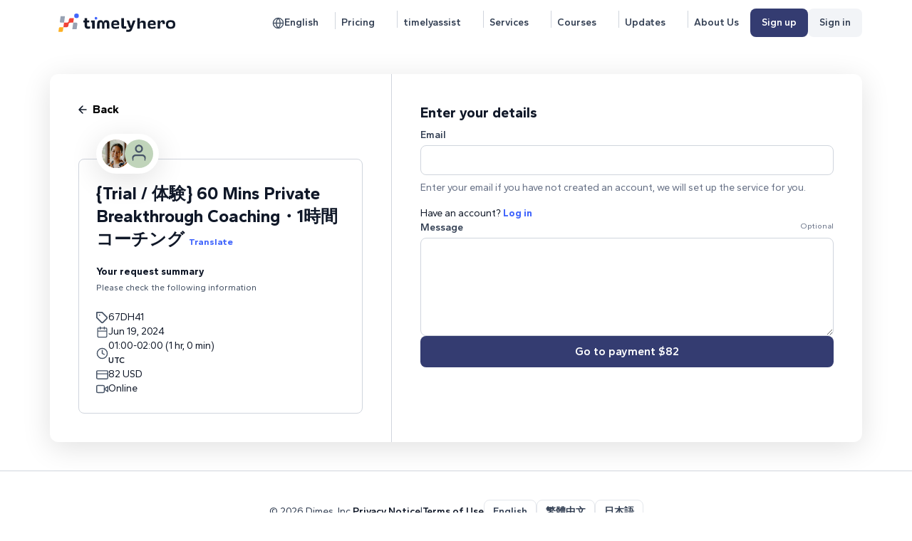

--- FILE ---
content_type: text/html; charset=utf-8
request_url: https://timelyhero.com/hero/reizuki/trial-60-mins-private-breakthrough-coaching-1/67DH41
body_size: 13067
content:
<!DOCTYPE html>
<html lang="en" class="main-class landing">
  <head prefix="og: http://ogp.me/ns#
     fb: http://ogp.me/ns/fb#
     product: http://ogp.me/ns/product#">
    <meta charset="utf-8">
    <meta http-equiv="X-UA-Compatible" content="IE=edge">
    <meta name="viewport" content="width=device-width, initial-scale=1.0">
    <meta name="csrf-token" content="awBIFisoLxsmIzl9EBwEMmwwMXV_Z2IC-c-nnlKKneAEvpOBYSyLFUOj">

      <meta property="og:title" content="timelyhero - {Trial / 体験} 60 Mins Private Breakthrough Coaching・1時間コーチング">
      <meta property="og:description" content="Hi there 👋（日本語は下記）Welcome to my 60-Minute Breakthrough Session, designed to guide you in tuning into your inner voice, while pinpointing both external and internal barriers hindering your progress towards your goal(s) or desired state.This session is aimed at providing you with a glimpse of the experience of working with a professional coach.Here&#39;s what you can expect:- A judgement-free, safe space to openly share.- Beginning to identify the potential root cause(s) of your challenges.- New perspectives and insights into your current circumstances.- One aligned action to take post-session.I&#39;m looking forwards to celebrating and welcoming you as you take action to create and and embody a life that reflects your authentic self!Feel free to reach out via email beforehand if you have any questions.Thank you,Reikohi@reikosuzuki.comwww.reikosuzuki.com(Coaching sessions available in English and Japanese)____________________こんにちは 👋60-Minute Breakthrough Sessionへようこそ。このセッションは、あなたの内なる声に耳を傾け、目標や望む状態に向かう上での外的および内的な課題を特定するために設計されています。また、私とのコーチングを体験いただける、セッションになります。以下のことを期待してください：- ノージャッジの安心安全な場- あなたの課題の根本原因を特定し始めるプロセス- 現在の状況に対する新しい視点と洞察- セッション後に取れるアクション一つ当日、オンラインでお会いできるのを楽しみにしてます。何か質問があれば、事前にメールでお気軽にお問い合わせください。感謝の気持ちを込めて、玲子hi@reikosuzuki.comwww.reikosuzuki.com（コーチングセッションは英語と日本語で行うことが可能です！）">
      <meta property="og:type" content="article">
      <meta property="og:image" content="https://thproduction.blob.core.windows.net/images/513cbf5f-f64e-4346-8ccc-37ddedf92d38.jpg">
      <meta property="og:image:secure" content="https://thproduction.blob.core.windows.net/images/513cbf5f-f64e-4346-8ccc-37ddedf92d38.jpg">
      <meta property="og:image:height" content="400">
      <meta property="og:image:width" content="400">
  <meta property="article:tag" content="1hr">
  <meta property="article:tag" content="82  USD">



    <meta name="twitter:title" content="timelyhero - {Trial / 体験} 60 Mins Private Breakthrough Coaching・1時間コーチング">
    <meta name="twitter:description" content="Hi there 👋（日本語は下記）Welcome to my 60-Minute Breakthrough Session, designed to guide you in tuning into your inner voice, while pinpointing both external and internal barriers hindering your progress towards your goal(s) or desired state.This session is aimed at providing you with a glimpse of the experience of working with a professional coach.Here&#39;s what you can expect:- A judgement-free, safe space to openly share.- Beginning to identify the potential root cause(s) of your challenges.- New perspectives and insights into your current circumstances.- One aligned action to take post-session.I&#39;m looking forwards to celebrating and welcoming you as you take action to create and and embody a life that reflects your authentic self!Feel free to reach out via email beforehand if you have any questions.Thank you,Reikohi@reikosuzuki.comwww.reikosuzuki.com(Coaching sessions available in English and Japanese)____________________こんにちは 👋60-Minute Breakthrough Sessionへようこそ。このセッションは、あなたの内なる声に耳を傾け、目標や望む状態に向かう上での外的および内的な課題を特定するために設計されています。また、私とのコーチングを体験いただける、セッションになります。以下のことを期待してください：- ノージャッジの安心安全な場- あなたの課題の根本原因を特定し始めるプロセス- 現在の状況に対する新しい視点と洞察- セッション後に取れるアクション一つ当日、オンラインでお会いできるのを楽しみにしてます。何か質問があれば、事前にメールでお気軽にお問い合わせください。感謝の気持ちを込めて、玲子hi@reikosuzuki.comwww.reikosuzuki.com（コーチングセッションは英語と日本語で行うことが可能です！）">
    <meta name="twitter:image" content="https://thproduction.blob.core.windows.net/images/513cbf5f-f64e-4346-8ccc-37ddedf92d38.jpg">
    <meta name="twitter:card" content="summary_large_image">
<title>timelyhero</title>
    <link rel="apple-touch-icon" sizes="180x180" href="/assets/images/apple-touch-icon-38c64ef954fedf5944a832c1a1922071.png?vsn=d">
    <link rel="icon" type="image/png" sizes="32x32" href="/assets/images/icon-32x32-0efe00a2e52e29d7ac379dc1e5e837c4.png?vsn=d">
    <link rel="icon" type="image/png" sizes="16x16" href="/assets/images/icon-16x16-597b3894b09db8fc16e424281dbb4ed5.png?vsn=d">
    <link rel="manifest" href="/assets/images/site-053100cb84a50d2ae7f5492f7dd7f25e.webmanifest?vsn=d">
    <link phx-track-static rel="stylesheet" href="/assets/app-79640021427fad392872da7336d7a928.css?vsn=d">
    <script src="https://code.jquery.com/jquery-3.6.1.min.js" integrity="sha256-o88AwQnZB+VDvE9tvIXrMQaPlFFSUTR+nldQm1LuPXQ=" crossorigin="anonymous"></script>
    <script src="https://cdnjs.cloudflare.com/ajax/libs/tiny-slider/2.9.4/min/tiny-slider.js" integrity="sha512-j+F4W//4Pu39at5I8HC8q2l1BNz4OF3ju39HyWeqKQagW6ww3ZF9gFcu8rzUbyTDY7gEo/vqqzGte0UPpo65QQ==" crossorigin="anonymous" referrerpolicy="no-referrer"></script>
    <script defer phx-track-static type="text/javascript" src="/assets/app-6be9254730d00f1626549a926055946b.js?vsn=d"></script>
    <script src="https://cdnjs.cloudflare.com/ajax/libs/moment.js/2.29.3/moment.min.js"></script>
    <script src="https://cdnjs.cloudflare.com/ajax/libs/moment-timezone/0.5.40/moment-timezone-with-data.min.js"></script>
    <!-- Google tag (gtag.js) -->
    <script async src="https://www.googletagmanager.com/gtag/js?id=G-GFQ1V6EY7V"></script>
    <link rel="stylesheet" href="https://cdn.jsdelivr.net/npm/swiper@10/swiper-bundle.min.css">
    <script src="https://cdn.jsdelivr.net/npm/swiper@10/swiper-bundle.min.js"></script>
    <script src="https://vjs.zencdn.net/5.15/video.js"></script>
    <link href="https://vjs.zencdn.net/5.15/video-js.css" rel="stylesheet">
    <link href="https://cdn.jsdelivr.net/npm/select2@4.1.0-rc.0/dist/css/select2.min.css" rel="stylesheet">
    <script src="https://cdn.jsdelivr.net/npm/select2@4.1.0-rc.0/dist/js/select2.min.js"></script>
    <script>
      window.dataLayer = window.dataLayer || [];
      function gtag(){dataLayer.push(arguments);}
      gtag('js', new Date());

      gtag('config', 'G-GFQ1V6EY7V');
    </script>
    <script async src="https://www.googletagmanager.com/gtag/js?id=AW-11159710635"></script>
    <script>
      window.dataLayer = window.dataLayer || [];
      function gtag(){dataLayer.push(arguments);}
      gtag('js', new Date());

      gtag('config', 'AW-11159710635');
    </script>
    <script>
      gtag('event', 'conversion', {
          'send_to': 'AW-11159710635/94fwCOGrjqYZEKvXrskp',
          'transaction_id': ''
      });
    </script>

    <script>
        window.locale = "en";

        function getUrlVars()
        {
            var vars = [], hash;
            var hashes = window.location.href.slice(window.location.href.indexOf('?') + 1).split('&');
            for(var i = 0; i < hashes.length; i++)
            {
                hash = hashes[i].split('=');
                vars.push(hash[0]);
                vars[hash[0]] = hash[1];
            }
            return vars;
        }
    </script>
    <script src="/assets/js/notifications-c9ad26a7d39318d6837d6e92d4f4ef44.js?vsn=d"></script>
  </head>
  <body class="product landing en">


<header class="product_header">
  <nav class="sitenav">
    <ul>
      <li class="grow logo-wrap">
        <a href="/">
          <img class="logo" src="/assets/images/logo-header-33915dd016ee36ae6d48c45f62b9f6c8.svg?vsn=d">
        </a>
      </li>

        <li class="menu-item menu-lang">
          <a href="#" class="btn ghost dropdown-link">
<svg class="h-5 w-5" width="24" height="24" viewbox="0 0 24 24" fill="none" xmlns="http://www.w3.org/2000/svg"><path d="M22 12C22 17.5228 17.5228 22 12 22M22 12C22 6.47715 17.5228 2 12 2M22 12H2M12 22C6.47715 22 2 17.5228 2 12M12 22C14.5013 19.2616 15.9228 15.708 16 12C15.9228 8.29203 14.5013 4.73835 12 2M12 22C9.49872 19.2616 8.07725 15.708 8 12C8.07725 8.29203 9.49872 4.73835 12 2M2 12C2 6.47715 6.47715 2 12 2" stroke="#475467" stroke-width="2" stroke-linecap="round" stroke-linejoin="round"></path></svg>
English
          </a>
          <div class="dropdown" style="right: 10px;margin-top: 8px;">
            <ul class="menu">
              <li>
                <a href="/hero/reizuki/trial-60-mins-private-breakthrough-coaching-1/67DH41?lang=en&amp;override=true" class="selected-lang">English</a>
              </li>
              <li>
                <a href="/hero/reizuki/trial-60-mins-private-breakthrough-coaching-1/67DH41?lang=zh_TW&amp;override=true" class="">繁體中文</a>
              </li>
              <li>
                <a href="/hero/reizuki/trial-60-mins-private-breakthrough-coaching-1/67DH41?lang=ja&amp;override=true" class="">日本語</a>
              </li>
            </ul>
          </div>
          <span class="border-r border-gray-300 relative" style="top: 0; height: 24px; height: 24px; width: 12px; display: inline-block;"></span>
        </li>
        <li class="hidden md:inline-block">
          <a href="/pricing" class="btn ghost" style="padding-left: 8px;">
Pricing
          </a>
          <span class="border-r border-gray-300 relative" style="top: 3px; height: 24px; height: 24px; width: 12px; display: inline-block;"></span>
        </li>

        <li class="md:hidden link-pricing">
          <a href="/pricing" class="btn ghost">
<svg width="19" height="19" viewBox="0 0 19 19" fill="none" xmlns="http://www.w3.org/2000/svg">
<path d="M5.24992 5.25004H5.25825M16.5749 10.5917L10.5999 16.5667C10.4451 16.7217 10.2613 16.8446 10.059 16.9285C9.85666 17.0123 9.63978 17.0555 9.42075 17.0555C9.20173 17.0555 8.98485 17.0123 8.78252 16.9285C8.58019 16.8446 8.39637 16.7217 8.24159 16.5667L1.08325 9.41671V1.08337H9.41659L16.5749 8.24171C16.8853 8.55398 17.0596 8.9764 17.0596 9.41671C17.0596 9.85702 16.8853 10.2794 16.5749 10.5917Z" stroke="#475467" stroke-width="2" stroke-linecap="round" stroke-linejoin="round"/>
</svg>
          </a>
          <span class="border-r border-gray-300 relative" style="top: 3px; height: 24px; height: 24px; width: 0; display: inline-block;"></span>
        </li>

        <li class="hidden md:inline-block">
          <a href="/timelyassist" class="btn ghost" style="padding-left: 8px;">
timelyassist
          </a>
          <span class="border-r border-gray-300 relative" style="top: 3px; height: 24px; height: 24px; width: 12px; display: inline-block;"></span>
        </li>

        <li class="hidden md:inline-block">
          <a href="/explore-events" class="btn ghost" style="padding-left: 8px;">
Services
          </a>
          <span class="border-r border-gray-300 relative" style="top: 3px; height: 24px; height: 24px; width: 12px; display: inline-block;"></span>
        </li>

        <li class="hidden md:inline-block">
          <a href="/courses" class="btn ghost" style="padding-left: 8px;">
Courses
          </a>
          <span class="border-r border-gray-300 relative" style="top: 3px; height: 24px; height: 24px; width: 12px; display: inline-block;"></span>
        </li>

        <li class="hidden md:inline-block">
          <a href="/updates" class="btn ghost" style="padding-left: 8px;">
Updates
          </a>
          <span class="border-r border-gray-300 relative" style="top: 3px; height: 24px; height: 24px; width: 12px; display: inline-block;"></span>
        </li>

        <li class="hidden md:inline-block">
          <a href="/about" class="btn ghost" style="padding-left: 8px;">
About Us
          </a>
        </li>

  <li class="hidden md:flex flex-row gap-3">
<a class="btn dark hidden md:inline-block" href="/auth/register">Sign up</a>
<a class="btn hidden md:inline-block text-gray-700" href="/auth/sign_in">Sign in</a>
  </li>


          <li class="menu-item menu-ham signed-out">
            <a href="#" class="dropdown-link" style="position: relative; top: -10px"><svg class="h-5 w-5" width="24" height="24" viewbox="0 0 24 24" fill="none" xmlns="http://www.w3.org/2000/svg"><path d="M3 12H17M3 6H21M3 18H21" stroke="#475467" stroke-width="2" stroke-linecap="round" stroke-linejoin="round"></path></svg></a>
            <div class="dropdown">
              <ul class="menu">
                <div class="usr-section">
                  <div class="user-avatar">
                    <img class="h-6 mx-auto my-3 no_pro_img" src="/assets/svg/generic/profile.svg">
                  </div>
                  <div class="user-info">
                    <div class="name">Become a timely hero.</div>
                    <div class="handle">Join now to sell your time.</div>
                  </div>
                </div>
                <div class="actions">
                  <ul>
                    <li class="no-hover" style="padding-bottom: 0!important">
                      <a href="/auth/register" class="btn primary">Sign up</a>
                    </li>
                    <li class="no-hover">
                      <a href="/auth/sign_in" class="btn base">Sign in</a>
                    </li>
                    <li class="md:hidden flex">
                      <a href="/explore-events" class="text-gray-900">
<svg class="h-5 w-5" width="24" height="24" viewbox="0 0 24 24" fill="none" xmlns="http://www.w3.org/2000/svg"><path d="M21 21L16.65 16.65M19 11C19 15.4183 15.4183 19 11 19C6.58172 19 3 15.4183 3 11C3 6.58172 6.58172 3 11 3C15.4183 3 19 6.58172 19 11Z" stroke="#101828" stroke-width="2" stroke-linecap="round" stroke-linejoin="round"></path></svg>
Explore Services
                      </a>
                    </li>
                    <li class="md:hidden flex">
                      <a href="/courses" class="text-gray-900">
<svg class="h-5 w-5" height="800px" width="800px" version="1.1" id="course_svg_capa_1" xmlns="http://www.w3.org/2000/svg" xmlns:xlink="http://www.w3.org/1999/xlink" viewbox="0 0 297 297" xml:space="preserve"><g><path d="M287.631,15.459H157.869v-6.09c0-5.174-4.195-9.369-9.369-9.369s-9.369,4.195-9.369,9.369v6.09H9.369
		c-5.174,0-9.368,4.195-9.368,9.369v30.918c0,5.174,4.194,9.369,9.368,9.369h6.09v160.68c0,5.174,4.195,9.369,9.369,9.369h104.934
		L94.628,282.01c-3.104,4.139-2.266,10.012,1.874,13.116c1.685,1.265,3.657,1.874,5.614,1.874c2.848,0,5.661-1.294,7.502-3.748
		l29.513-39.35v33.729c0,5.174,4.195,9.369,9.369,9.369s9.369-4.195,9.369-9.369v-33.729l29.513,39.35
		c1.841,2.454,4.653,3.748,7.502,3.748c1.957,0,3.929-0.61,5.614-1.874c4.14-3.104,4.979-8.978,1.874-13.116l-35.134-46.846h104.934
		c5.174,0,9.368-4.195,9.368-9.369V65.115h6.091c5.174,0,9.368-4.195,9.368-9.369V24.828
		C296.999,19.654,292.805,15.459,287.631,15.459z M18.738,46.377v-12.18h259.523v12.18H18.738z M262.803,216.426H34.197V65.115
		h228.605V216.426z"></path><path d="M71.205,142.411h139.131c5.174,0,9.369-4.195,9.369-9.369c0-5.174-4.195-9.369-9.369-9.369H71.205
		c-5.174,0-9.369,4.195-9.369,9.369C61.836,138.216,66.031,142.411,71.205,142.411z"></path><path d="M71.205,111.493h30.918c5.174,0,9.369-4.194,9.369-9.369c0-5.174-4.195-9.369-9.369-9.369H71.205
		c-5.174,0-9.369,4.195-9.369,9.369C61.836,107.299,66.031,111.493,71.205,111.493z"></path><path d="M71.205,173.328h92.754c5.174,0,9.369-4.195,9.369-9.369s-4.195-9.369-9.369-9.369H71.205
		c-5.174,0-9.369,4.195-9.369,9.369S66.031,173.328,71.205,173.328z"></path></g></svg>
Explore Courses
                      </a>
                    </li>
                    <li class="md:hidden flex">
                      <a href="/updates" class="text-gray-900">
<svg class="h-5 w-5" width="24" height="24" viewbox="0 0 24 24" fill="none" xmlns="http://www.w3.org/2000/svg"><path d="M12 7C12 5.93913 11.5786 4.92172 10.8284 4.17157C10.0783 3.42143 9.06087 3 8 3H2V18H9C9.79565 18 10.5587 18.3161 11.1213 18.8787C11.6839 19.4413 12 20.2044 12 21M12 7V21M12 7C12 5.93913 12.4214 4.92172 13.1716 4.17157C13.9217 3.42143 14.9391 3 16 3H22V18H15C14.2044 18 13.4413 18.3161 12.8787 18.8787C12.3161 19.4413 12 20.2044 12 21" stroke="#101828" stroke-width="2" stroke-linecap="round" stroke-linejoin="round"></path></svg>
Updates
                      </a>
                    </li>
                    <li class="md:hidden flex">
                      <a href="/about" class="text-gray-900">
<svg class="svg-icon h-5 w-5" style="width: 1.0166015625em; height: 1em;vertical-align: middle;fill: currentColor;overflow: hidden;" viewbox="0 0 1041 1024" version="1.1" xmlns="http://www.w3.org/2000/svg"><path d="M524.575 975.495c255.102 0 459.902-206.597 459.902-461.699S779.677 53.895 524.575 53.895 62.877 258.695 62.877 513.796s206.597 461.699 461.698 461.699z m0 46.709c-280.252 0-506.61-228.155-506.61-508.408S244.323 7.186 524.575 7.186s506.611 226.358 506.611 506.61-226.358 508.408-506.61 508.408z m26.948-795.846c-16.169 0-28.744 5.39-41.32 16.168-10.778 10.78-17.964 25.151-17.964 41.32s5.39 28.743 17.965 41.319c10.778 10.779 25.15 16.168 41.319 16.168 16.168 0 28.744-5.39 41.32-16.168 10.778-10.779 16.168-25.151 16.168-41.32 0-16.168-5.39-28.743-16.169-41.319-12.575-10.779-25.15-16.168-41.32-16.168z m-3.593 513.796c-5.39-5.39-7.186-16.168-7.186-30.54 0-5.39 0-14.372 1.796-25.15 1.797-10.78 3.593-21.559 5.39-30.541l21.558-111.383c1.796-10.779 3.593-21.558 3.593-34.133s1.796-21.558 1.796-25.15c0-23.355-5.39-43.117-17.965-57.489-10.779-14.372-26.947-21.557-48.505-21.557-10.779 0-23.354 3.593-37.726 8.982-12.576 5.39-26.948 12.575-41.32 21.558l-5.39 34.133c3.594-1.796 8.983-5.39 14.373-7.186 5.39-1.796 12.575-3.593 17.965-3.593 10.779 0 19.761 3.593 23.354 8.983 3.593 5.39 5.39 16.168 5.39 30.54 0 7.186 0 16.168-1.797 25.15-1.796 8.983-3.593 19.762-5.39 30.541l-19.76 111.383c-1.797 12.575-3.594 21.558-3.594 30.54-1.796 8.983-1.796 17.965-1.796 26.947 0 23.355 5.39 41.32 17.965 57.488 12.575 14.372 28.744 21.558 50.301 21.558 14.372 0 25.151-1.796 35.93-7.186 10.78-5.39 25.151-12.575 41.32-23.354l5.39-34.134-14.373 7.186c-7.186 1.797-12.575 3.593-17.965 3.593-10.779 1.797-19.761-1.796-23.354-7.186z"></path></svg>
About Us
                      </a>
                    </li>
                  </ul>
                </div>
              </ul>
            </div>
            <div class="overlay"></div>
          </li>


    </ul>
  </nav>
</header>

    <div class="page-content  pt-16">
<div class="validation-message">
  <p class="alert alert-info" role="alert"></p>
  <p class="alert alert-danger" role="alert"></p>
</div>
<script defer phx-track-static type="text/javascript" src="/assets/js/map-15284a9687827015d37faf7e8626a39e.js?vsn=d"></script>
<div class="hero-wrapper">
    <div class="booking-flow-main event-slot steps first-section">
      <div class="left first-section">
          <div class="initial-progress">
            <div class="booking-modal-title">
              <a href="https://timelyhero.com/">
                <svg viewBox="0 0 24 24" fill="none" xmlns="http://www.w3.org/2000/svg" class="w-5 h-5 cursor-pointer chevron-left"><path d="m15 18-6-6 6-6" stroke="#101828" stroke-width="2" stroke-linecap="round" stroke-linejoin="round"></path></svg>
              </a>
              <h5 class="md:block" style="text-align: center;">Confirm detail</h5>
              <a href="https://timelyhero.com/">
                <svg width="24" height="24" viewBox="0 0 24 24" fill="none" xmlns="http://www.w3.org/2000/svg">
                  <path d="M18 6L6 18M6 6L18 18" stroke="#101828" stroke-width="2" stroke-linecap="round" stroke-linejoin="round"></path>
                </svg>
              </a>
            </div>
            <div class="progress-bar-step">
              <div class="filled-85">
              </div>
            </div>
          </div>
          <div class="first-section-div">
            <div class="back-arrow">
              <a href="/hero/reizuki/trial-60-mins-private-breakthrough-coaching-1" class="flex flex-row gap-2 items-center cursor-pointer">
<svg width="14" height="14" viewBox="0 0 14 14" fill="none" xmlns="http://www.w3.org/2000/svg">
<path d="M12.8332 6.99996H1.1665M1.1665 6.99996L6.99984 12.8333M1.1665 6.99996L6.99984 1.16663" stroke="#101828" stroke-width="1.66667" stroke-linecap="round" stroke-linejoin="round"/>
</svg>
                <span>Back</span>
              </a>
            </div>
            <div class="event-type-info">
              <div class="atendees-images" style="width: 88px; height: 56px; box-shadow: 0px 8px 40px rgba(0, 0, 0, 0.12);">
                <div class="">

                    <a href="/hero/reizuki" style="color: unset;">
                      <img src="https://thproduction.blob.core.windows.net/images/95a29d6d-d774-4bd8-b985-bbd8f7fa0a14.png" class="h-10 w-10 bg-secondary-200 rounded-full leading-8 text-center absolute left-0" style="line-height: 40px;object-fit: cover;object-position: top;">
                    </a>

                </div>
                <div class="no_pro_img">
                    <img src="https://timelyhero.com/assets/svg/generic/no_profile_photo-6b89f215a58323f8a59689cfdd95a770.svg?vsn=d" class="h-10 w-10 bg-success-200 rounded-full leading-8 text-center absolute right-0" style="line-height: 40px">
                </div>
              </div>

              <h4 style="display: inline"><span><span class="translate_span"></span><span class="original_span">{Trial / 体験} 60 Mins Private Breakthrough Coaching・1時間コーチング</span></span>
                <a class="change_translate"><span class="translate_span">See original</span><span class="original_span">Translate</span></a></h4>
              <h5>Your request summary</h5>
              <span>Please check the following information</span>

              <div class="slot-details mt-[1.5rem]">
                <div>
<svg width="19" height="19" viewBox="0 0 19 19" fill="none" xmlns="http://www.w3.org/2000/svg">
<path d="M5.24992 5.25004H5.25825M16.5749 10.5917L10.5999 16.5667C10.4451 16.7217 10.2613 16.8446 10.059 16.9285C9.85666 17.0123 9.63978 17.0555 9.42075 17.0555C9.20173 17.0555 8.98485 17.0123 8.78252 16.9285C8.58019 16.8446 8.39637 16.7217 8.24159 16.5667L1.08325 9.41671V1.08337H9.41659L16.5749 8.24171C16.8853 8.55398 17.0596 8.9764 17.0596 9.41671C17.0596 9.85702 16.8853 10.2794 16.5749 10.5917Z" stroke="#475467" stroke-width="2" stroke-linecap="round" stroke-linejoin="round"/>
</svg>
                  <span>67DH41</span>
                </div>
                <div class="widget-container" data-widget="EventSlotDisplay" data-slot="{&quot;display&quot;:null,&quot;end_time&quot;:null,&quot;id&quot;:7392,&quot;is_available&quot;:true,&quot;is_confirmed&quot;:false,&quot;repeat&quot;:&quot;no_repeat&quot;,&quot;slug&quot;:&quot;67DH41&quot;,&quot;start_time&quot;:&quot;2024-06-19T01:00:00&quot;,&quot;timezone&quot;:&quot;Asia/Tokyo&quot;}" data-timezone="null" data-duration="60"></div>
                <div>
<svg width="24" height="24" viewBox="0 0 24 24" fill="none" xmlns="http://www.w3.org/2000/svg">
<path d="M1 10H23M3 4H21C22.1046 4 23 4.89543 23 6V18C23 19.1046 22.1046 20 21 20H3C1.89543 20 1 19.1046 1 18V6C1 4.89543 1.89543 4 3 4Z" stroke="#475467" stroke-width="2" stroke-linecap="round" stroke-linejoin="round"/>
</svg>

                    <span class="event-type-price">82  USD</span>

                </div>


                    <div>
<svg width="24" height="24" viewBox="0 0 24 24" fill="none" xmlns="http://www.w3.org/2000/svg">
<path d="M23 7L16 12L23 17V7Z" stroke="#475467" stroke-width="2" stroke-linecap="round" stroke-linejoin="round"/>
<path d="M14 5H3C1.89543 5 1 5.89543 1 7V17C1 18.1046 1.89543 19 3 19H14C15.1046 19 16 18.1046 16 17V7C16 5.89543 15.1046 5 14 5Z" stroke="#475467" stroke-width="2" stroke-linecap="round" stroke-linejoin="round"/>
</svg>
                      <span>Online</span>
                    </div>

              </div>
            </div>
          </div>
      </div>
      <div class="right">
          <div>
<form action="/payment_slot/reizuki/trial-60-mins-private-breakthrough-coaching-1/67DH41" class="flex flex-col gap-4 h-full" id="booking_form" method="post"><input name="_method" type="hidden" value="put"><input name="_csrf_token" type="hidden" value="awBIFisoLxsmIzl9EBwEMmwwMXV_Z2IC-c-nnlKKneAEvpOBYSyLFUOj">
          <h5>Enter your details</h5>

          <div>
<label for="booking_form_email">Email</label>

<input id="booking_form_email" name="booking[email]" required type="email">
              <div class="text-sm text-gray-500 mt-2">
Enter your email if you have not created an account, we will set up the service for you.
              </div>
              <div class="text-sm text-gray-900 mt-4">
Have an account?
                <a href="/auth/sign_in?return=%2Fhero%2Freizuki%2Ftrial-60-mins-private-breakthrough-coaching-1%2F67DH41" class="text-link">Log in</a>
              </div>


          </div>

          <div class="grow">
            <div class="flex" style="justify-content: space-between;">
<label for="booking_form_message">Message</label>
              <span class="text-gray-500" style="font-size: 11px;">Optional</span>
            </div>
<textarea id="booking_form_message" maxlength="512" name="booking[message]" rows="5">
</textarea>

          </div>
          <div class="captcha">
          </div>
<button class="primary" type="submit">Go to payment $82</button>
</form>
          </div>
      </div>
    </div>
</div>


<!--<div class="event-type-wrapper">
  <div class="page-container">
    <div class="flex flex-row">
      <div class="basis-5/12 p-10 flex flex-col gap-6 relative">
        <a href={Routes.hero_path(@conn, :event_type, @hero.handle, @event_type.slug)}
           class="flex flex-row gap-2 items-center cursor-pointer">
<svg class="h-5 w-5" width="24" height="24" viewbox="0 0 24 24" fill="none" xmlns="http://www.w3.org/2000/svg"><path d="M19 12H5M5 12L12 19M5 12L12 5" stroke="#475467" stroke-width="2" stroke-linecap="round" stroke-linejoin="round"></path></svg>
          <span class="text-black font-semibold hover:text-gray-600">Back</span>
        </a>

        <div class="absolute left-16 self-start bg-white border-8 border-white rounded-full" style="width: 88px; height: 56px; box-shadow: 0px 8px 40px rgba(0, 0, 0, 0.12); top: 86px">
          <div>

              <img src={TimelyWeb.ProfileView.profile_image_url(@conn, @event_type.profile)} class="h-10 w-10 bg-secondary-200 rounded-full leading-8 text-center absolute left-0" style="line-height: 40px">

          </div>
          <div>

          </div>
        </div>

        <div class="mt-8 p-6 pt-8 border border-gray-300 rounded-lg flex flex-col gap-4">
          <h4 class="text-gray-900">{Trial / 体験} 60 Mins Private Breakthrough Coaching・1時間コーチング</h4>
          <div>
            <strong>Your request summary</strong>
            <div class="text-xs text-gray-600">
Please check the following information
            </div>
          </div>
          <div class="slot-details">
            <div>
<svg width="19" height="19" viewBox="0 0 19 19" fill="none" xmlns="http://www.w3.org/2000/svg">
<path d="M5.24992 5.25004H5.25825M16.5749 10.5917L10.5999 16.5667C10.4451 16.7217 10.2613 16.8446 10.059 16.9285C9.85666 17.0123 9.63978 17.0555 9.42075 17.0555C9.20173 17.0555 8.98485 17.0123 8.78252 16.9285C8.58019 16.8446 8.39637 16.7217 8.24159 16.5667L1.08325 9.41671V1.08337H9.41659L16.5749 8.24171C16.8853 8.55398 17.0596 8.9764 17.0596 9.41671C17.0596 9.85702 16.8853 10.2794 16.5749 10.5917Z" stroke="#475467" stroke-width="2" stroke-linecap="round" stroke-linejoin="round"/>
</svg>
              <span>67DH41</span>
            </div>
            <div class="widget-container"
                 data-widget="EventSlotDisplay"
                 data-slot={event_slot_json(@slot) |> Jason.encode!}
                 data-timezone={get_event_timezone(@conn, @event_type) |> Jason.encode!}
                 data-duration={@event_type.duration |> Jason.encode!}
            ></div>
            <div>
<svg width="24" height="24" viewBox="0 0 24 24" fill="none" xmlns="http://www.w3.org/2000/svg">
<path d="M1 10H23M3 4H21C22.1046 4 23 4.89543 23 6V18C23 19.1046 22.1046 20 21 20H3C1.89543 20 1 19.1046 1 18V6C1 4.89543 1.89543 4 3 4Z" stroke="#475467" stroke-width="2" stroke-linecap="round" stroke-linejoin="round"/>
</svg>

$82

            </div>
            <div>

<svg width="24" height="24" viewBox="0 0 24 24" fill="none" xmlns="http://www.w3.org/2000/svg">
<path d="M23 7L16 12L23 17V7Z" stroke="#475467" stroke-width="2" stroke-linecap="round" stroke-linejoin="round"/>
<path d="M14 5H3C1.89543 5 1 5.89543 1 7V17C1 18.1046 1.89543 19 3 19H14C15.1046 19 16 18.1046 16 17V7C16 5.89543 15.1046 5 14 5Z" stroke="#475467" stroke-width="2" stroke-linecap="round" stroke-linejoin="round"/>
</svg>
Online
            </div>
          </div>
        </div>
      </div>

      <div class="grow p-10 border-l border-gray-300">
<form action="/payment_slot/reizuki/trial-60-mins-private-breakthrough-coaching-1/67DH41" class="flex flex-col gap-4 h-full" method="post"><input name="_method" type="hidden" value="put"><input name="_csrf_token" type="hidden" value="awBIFisoLxsmIzl9EBwEMmwwMXV_Z2IC-c-nnlKKneAEvpOBYSyLFUOj">
          <h5 class="text-gray-900">Enter your details</h5>

          <div>
<label for="booking_email">Email</label>

<input id="booking_email" name="booking[email]" required type="text">
              <div class="text-sm text-gray-500 mt-2">
Enter your email if you have not created an account, we will set up the event for you.
              </div>
              <div class="text-sm text-gray-900 mt-4">
Have an account?
                <a href={Routes.user_session_path(@conn, :new, return: Phoenix.Controller.current_path(@conn))} class="text-link">Log in</a>
              </div>


          </div>

          <div class="grow">
<label for="booking_message">Message</label>
<textarea id="booking_message" name="booking[message]" required rows="5">
</textarea>

          </div>
<button class="primary" type="submit">Go to payment $82</button>
</form>
      </div>

    </div>
  </div>
</div>-->


      <!-- Modal -->
<div class="modal fade fixed top-0 left-0 hidden w-full h-full outline-none overflow-x-hidden overflow-y-auto"
  id="bookingModal" tabindex="-1" aria-labelledby="bookingModal" aria-hidden="true">
  <div class="modal-dialog relative w-auto pointer-events-none">
    <div
      class="modal-content border-none shadow-lg relative flex flex-col w-full pointer-events-auto bg-white bg-clip-padding rounded-md outline-none text-current">
      <div
        class="modal-header flex flex-shrink-0 items-center justify-between p-4 border-b border-gray-200 rounded-t-md">
        <h5 class="text-xl font-medium leading-normal text-gray-800" id="bookingModalLabel"></h5>
        <button type="button"
          class="btn-close box-content w-4 h-4 p-1 text-black border-none rounded-none opacity-50 focus:shadow-none focus:outline-none focus:opacity-100 hover:text-black hover:opacity-75 hover:no-underline"
          data-bs-dismiss="modal" aria-label="Close"></button>
      </div>
      <div class="modal-body relative p-4">

      </div>
      <div
        class="modal-footer flex flex-shrink-0 flex-wrap items-center justify-end p-4 border-t border-gray-200 rounded-b-md">
        <button type="button" class="tertiary" data-bs-dismiss="modal" aria-label="Close">Cancel</button>
      </div>
    </div>
  </div>
</div>


<div class="modal fade fixed top-0 left-0 hidden w-full h-full outline-none overflow-x-hidden overflow-y-auto" id="downloadToMainCalendarModal" tabindex="-1" aria-labelledby="downloadToMainCalendarModal" aria-hidden="true">
  <div class="modal-dialog relative w-auto pointer-events-none modal-dialog-centered">
    <div class="modal-content border-none shadow-lg relative flex flex-col w-full pointer-events-auto bg-white bg-clip-padding rounded-md outline-none text-current">
      <div class="modal-header">
        <h5 class="text-base font-semibold leading-5 tracking-normal text-center" id="downloadToCalendarModalLabel">Download to calendar</h5>
        <button type="button" class="btn-close box-content w-4 h-4 p-1 text-black border-none rounded-none opacity-50 focus:shadow-none focus:outline-none focus:opacity-100 hover:text-black hover:opacity-75 hover:no-underline" data-bs-dismiss="modal" aria-label="Close"></button>
      </div>
      <div class="modal-body">
        <div class="download-main-calendar">

        </div>
      </div>
      <div class="modal-footer">
        <button type="button" class="btn secondary" data-bs-dismiss="modal" aria-label="Close">Cancel</button>
      </div>
    </div>
  </div>
</div>
<div class="modal fade fixed top-0 left-0 hidden w-full h-full outline-none overflow-x-hidden overflow-y-auto" id="googleIssueModal" tabindex="-1" aria-labelledby="googleIssueModal" aria-hidden="true">
  <div class="modal-dialog relative w-auto pointer-events-none modal-dialog-centered">
    <div class="modal-content border-none shadow-lg relative flex flex-col w-full pointer-events-auto bg-white bg-clip-padding rounded-md outline-none text-current">
      <div class="modal-header">
        <h5 class="text-base font-semibold leading-5 tracking-normal text-center">Google Sign Up/Sign In Issue</h5>
        <button type="button" class="btn-close box-content w-4 h-4 p-1 text-black border-none rounded-none opacity-50 focus:shadow-none focus:outline-none focus:opacity-100 hover:text-black hover:opacity-75 hover:no-underline" data-bs-dismiss="modal" aria-label="Close"></button>
      </div>
      <div class="modal-body">
        <div>
Google Services do not work in the in-app browser. Please use another mobile browser (Chrome, Firefox, Safari, ...) to continue.
        </div>
      </div>
      <div class="modal-footer">
        <!-- 
          <button class="primary text-white copy-link" data-path="https://timelyhero.com/oauth/google">Copy Link</button>
        -->
        <button type="button" class="btn primary" data-bs-dismiss="modal" aria-label="Close">OK</button>
      </div>
    </div>
  </div>
</div>
<div class="modal fade fixed top-0 left-0 hidden w-full h-full outline-none overflow-x-hidden overflow-y-auto" id="facebookIssueModal" tabindex="-1" aria-labelledby="facebookIssueModal" aria-hidden="true">
  <div class="modal-dialog relative w-auto pointer-events-none modal-dialog-centered">
    <div class="modal-content border-none shadow-lg relative flex flex-col w-full pointer-events-auto bg-white bg-clip-padding rounded-md outline-none text-current">
      <div class="modal-header">
        <h5 class="text-base font-semibold leading-5 tracking-normal text-center">Facebook Sign Up/Sign In Issue</h5>
        <button type="button" class="btn-close box-content w-4 h-4 p-1 text-black border-none rounded-none opacity-50 focus:shadow-none focus:outline-none focus:opacity-100 hover:text-black hover:opacity-75 hover:no-underline" data-bs-dismiss="modal" aria-label="Close"></button>
      </div>
      <div class="modal-body">
        <div>
Facebook Services do not work in the in-app browser. Please use another mobile browser (Chrome, Firefox, Safari, ...) to continue.
        </div>
      </div>
      <div class="modal-footer">
        <!-- 
          <button class="primary text-white copy-link" data-path="https://timelyhero.com/oauth/facebook">Copy Link</button>
        -->
        <button type="button" class="btn primary" data-bs-dismiss="modal" aria-label="Close">OK</button>
      </div>
    </div>
  </div>
</div>
    </div>

      <footer class="page-footer">
        <div class="py-6 md:py-10 container mx-auto flex flex-col md:flex-row gap-x-6 gap-y-4 items-center max-w-7xl justify-center">
          <section class="">&copy; 2026 Dimes, Inc.</section>
          <section class="flex gap-3">
            <a href="/privacy_notice" class="font-semibold">Privacy Notice</a>
            |
            <a href="/terms_of_use" class="font-semibold">Terms of Use</a>
          </section>
          <section class="button-nav">
            <a href="/hero/reizuki/trial-60-mins-private-breakthrough-coaching-1/67DH41?lang=en&amp;override=true" class="btn light small">English</a>
            <a href="/hero/reizuki/trial-60-mins-private-breakthrough-coaching-1/67DH41?lang=zh_TW&amp;override=true" class="btn light small">繁體中文</a>
            <a href="/hero/reizuki/trial-60-mins-private-breakthrough-coaching-1/67DH41?lang=ja&amp;override=true" class="btn light small">日本語</a>
          </section>
        </div>
      </footer>

  </body>
  <script>
  $(function() {
      $(".subscription_button").click(function(e){
        e.preventDefault();
        e.stopPropagation();
        $("#subscribeModal").modal("show");
        $(".confirm-subscription").attr("data-action", $(this).attr("href"));
      });
      $(".google-btn").click(function(e){
        e.preventDefault();
        e.stopPropagation();
        if(navigator.userAgent.includes("wv")){
          console.log("WebView");
          $("#googleIssueModal").modal("show");
          return false;
        }
        else{
          window.location.href = $(this).attr("data-to");
        }
      });
      $(".facebook-btn").click(function(e){
        e.preventDefault();
        e.stopPropagation();
        if(navigator.userAgent.includes("wv")){
          console.log("WebView");
          $("#googleIssueModal").modal("show");
          return false;
        }
        else{
          window.location.href = $(this).attr("data-to");
        }
      });
      $(".copy-link").click(function(){
          navigator.clipboard.writeText($(".copy-link").attr("data-path"));
          $(".copy-link").html("Copied");
          $(".copy-link").addClass("copied");
          setTimeout(function(){
            $(".copy-link").html("Copy Link");
            $(".copy-link").removeClass("copied");
          }, 1000);
      });

        var locale = "en";
        if(getUrlVars()["override"] == null){
          if(window.navigator.language.toLowerCase() == "ja" && locale == "en"){
            window.location.href = window.location.href.replace(window.location.search, "") +"?lang=ja"
          }

          if(window.navigator.language.toLowerCase().startsWith("zh") && locale == "en"){
            window.location.href = window.location.href.replace(window.location.search, "") +"?lang=zh_TW"
          }
        }

      $(document).on("click", ".change_translate", function(){
        var display = $($(this).parent().children()[0]).children(".translate_span").css("display");
        if(display != "none"){
          $($(this).parent().children()[0]).children(".translate_span").css("display", "none");
          $($(this).parent().children()[0]).children(".original_span").css("display", "inline");
          $(this).children(".translate_span").css("display", "none");
          $(this).children(".original_span").css("display", "inline");
        }
        if(display == "none"){
          if($($(this).parent().children()[0]).children(".translate_span").html() == ""){
            var el=$(this);
            var text = $($(el).parent().children()[0]).children(".original_span").html();
            if(text == null){
              text =  $(el).children(".original_span").html();
            }
            $.ajax({
              method: "POST",
              url: "/translate_term",
              headers: {"x-csrf-token": "awBIFisoLxsmIzl9EBwEMmwwMXV_Z2IC-c-nnlKKneAEvpOBYSyLFUOj"},
              data: {"text": text},
              success: function(response){
                if(response.status){
                  $(el).children(".translate_term").html(response.text);
                  $($(el).parent().children()[0]).children(".translate_span").html(response.text);
                  $($(el).parent().children()[0]).children(".translate_span").css("display", "inline");
                  $($(el).parent().children()[0]).children(".original_span").css("display", "none");
                  $(el).children(".translate_span").css("display", "inline");
                  $(el).children(".original_span").css("display", "none");
                }
              }
            });
          }
          else{
            $($(this).parent().children()[0]).children(".translate_span").css("display", "inline");
            $($(this).parent().children()[0]).children(".original_span").css("display", "none");
            $(this).children(".translate_span").css("display", "inline");
            $(this).children(".original_span").css("display", "none");
          }
        }
      });

      $(document).on("click", ".change_translate_page", function(){
        var display = $(".translate_span").css("display");
        if(display != "none"){
          $(".translate_span").css("display", "none");
          $(".original_span").css("display", "inline");
          $(".translate_div").css("display", "none");
          $(".original_div").css("display", "inline");
        }
        if(display == "none"){
          if($(".translate_div").html() == ""){
            var text =  $(".original_div").html();
            $(".change_translate_page").attr("disabled", "disabled");
            $.ajax({
              method: "POST",
              url: "/translate_term",
              headers: {"x-csrf-token": "awBIFisoLxsmIzl9EBwEMmwwMXV_Z2IC-c-nnlKKneAEvpOBYSyLFUOj"},
              data: {"text": text},
              success: function(response){
                if(response.status){
                  $(".translate_div").html(response.text);
                  $(".translate_div").css("display", "inline");
                  $(".original_div").css("display", "none");
                  $(".translate_span").css("display", "inline");
                  $(".original_span").css("display", "none");
                  $(".change_translate_page").removeAttr("disabled");
                }
              }
            });
          }
          else{
            $(".translate_div").css("display", "inline");
            $(".original_div").css("display", "none");
            $(".translate_span").css("display", "inline");
            $(".original_span").css("display", "none");
          }
        }
        else{
          $(".translate_div").css("display", "none");
          $(".original_div").css("display", "inline");
        }
      });
      $(".accordion .trigger").click(function(){
          if($(this).hasClass('selected')){
            $(this).removeClass('selected');
            $(this).children('.icon').removeClass('active');
            $(this).next().slideUp("fast", "linear");
            $(this).parent().removeClass('active');
          }else{
              $(".accordion .trigger").removeClass('selected');
              $(this).addClass('selected');
              $(".accordion .trigger").children('.icon').removeClass('active');
              $(this).children('.icon').addClass('active');
              $(".accordion .trigger").next().slideUp("fast", "linear");
              $(this).next().slideDown("fast", "linear");
              $(".accordion .item").removeClass('active');
              $(this).parent().addClass('active');
          }

      });

       $(".show-pass").on("click", function(e){
            e.preventDefault();
            if($(this).parent().find(".pass").attr("type")=="text"){
                $(this).parent().find(".pass").attr("type", "password")
                $(this).parent().find(".hide-pass-line").hide();
            }else{
              $(this).parent().find(".pass").attr("type", "text")
              $(this).parent().find(".hide-pass-line").show();
            }
      });


      $(window).scroll(function() {
        var scrollTop = $(window).scrollTop();
        if($(".first-section").length > 0 ){
          firstSectionOfset = $(".first-section").offset().top - 66;
          if (scrollTop >=  firstSectionOfset) {
          $(".product_header").addClass("custom-shadow");
          } else {
            $(".product_header").removeClass("custom-shadow");
          }
        }
    });

    $(".menu-notification.show").on("click", function(e){
        e.stopPropagation();
        $(".menu-item").removeClass("opened");
        if($(".notification-container").hasClass("hide")){
          $(".notification-container").removeClass("hide");
          $.ajax({
            url: "/get_notifications",
            success: function(response){
              $(".notification-result").html(response);
              $(".notification-container .loading").hide();
              limit = 10;
              offset = 10;
              reachedEnd = false;
              isActive = false;
            }
          });
        }else{
          $(".notification-container").addClass("hide");
        }
      });

      var limit = 10;
      var offset = 10;
      var reachedEnd = false;
      var isActive = false;


      $(".notification-container").scroll(function(){
          if (!isActive && $(".notification-container").scrollTop() >= $(".notification-result").height() - $(".notification-container").height()){
              isActive = true;
              getNotifications();
          }
      });

       function getNotifications(){
          if(reachedEnd){
              return;
          }
          $(".loading-more").show();
          $.ajax({
              url: "/get_notifications_lazy?limit="+limit+"&offset="+offset,
              method: "GET",
              success: function(response){
                  isActive = false;
                  if(response.reachedEnd){
                      reachedEnd = response.reachedEnd;
                  }else{
                      offset += limit;
                      $(".notification-result").append(response);
                  }
                  $(".loading-more").hide();
              }
          })
      }

      $(".notification-container").on("click", function(e){
        e.stopPropagation();
      });

      $(document).on("click", function(){
        $(".notification-container").addClass("hide");
        $(".menu-notification .over").removeClass("show");
        $(".menu-item").removeClass("opened");
        $(".menu-item .overlay").removeClass("opened");
      });

      $("[data-widget=HeaderMenu]").on("click", function(){
        $(".notification-container").addClass("hide");
          $(".menu-notification .over").removeClass("show");
      });

      $(".close_notifications").on("click", function(e){
        e.preventDefault();
        $(".notification-container").addClass("hide");
        $(".menu-notification .over").removeClass("show");
      });

      $(".menu-item > a").on("click", function(e){
          e.preventDefault();
          var menuItem = $(this).parent();
          $(".notification-container").addClass("hide");
          $(".menu-notification .over").removeClass("show");
          if(menuItem.hasClass("opened")){
            menuItem.removeClass("opened");
            menuItem.find(".overlay").removeClass("opened");
          }else{
            $(".menu-item").removeClass("opened");
            menuItem.addClass("opened");
            menuItem.find(".overlay").addClass("opened");
          }
      });

      $(".menu-item").on("click", function(e){
        e.stopPropagation();
      });

      $(".menu-item .overlay").on("click", function(e){
        $(".menu-item").removeClass("opened");
        $(".menu-item .overlay").removeClass("opened");
      });

  });


  function showRatingModal(id){
    $("#ratingModal_"+id+":first").modal("show");
  }

  </script>
  <style>
      .pricing-div{
        margin-bottom: 2rem;
        margin-top: 2rem;
      }
  </style>
</html>